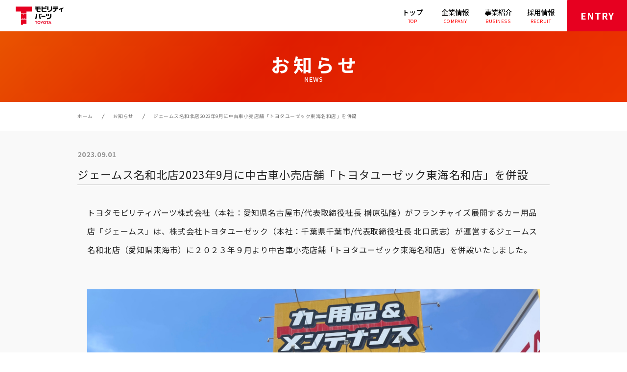

--- FILE ---
content_type: text/html; charset=UTF-8
request_url: https://toyota-mp.co.jp/news/view/513/
body_size: 4165
content:
<!DOCTYPE html>
<html lang="ja">
<head>
    <meta charset="utf-8"/>    <meta id="viewport" name="viewport" content="width=device-width,user-scalable=0" />
    <meta name="description" content="トヨタモビリティパーツ株式会社は、ロジスティクスとマーケティングの強みを磨き上げ、お客様の移動と暮らしを支える地域密着型モビリティカンパニーを目指します。" />
    <title>お知らせ | トヨタモビリティパーツ株式会社</title>
    <meta property="og:image" content="https://toyota-mp.co.jp/img/ogp.png" />
    <link href="/favicon.ico" type="image/x-icon" rel="icon"/>
    <link href="/favicon.ico" type="image/x-icon" rel="shortcut icon" />
    
	<link rel="stylesheet" href="https://fonts.googleapis.com/css?family=Montserrat:400,700,700i|Noto+Sans+JP:400,500,700|Noto+Serif+JP:500&amp;display=swap&amp;subset=japanese"/>
	<link rel="stylesheet" href="/css/reset.css"/>
	<link rel="stylesheet" href="/css/default.css?ver=9"/>
    
	<script src="https://ajax.googleapis.com/ajax/libs/jquery/2.2.4/jquery.min.js"></script>
	<script src="/js/jquery.waypoints.min.js"></script>
	<script src="/js/default.js"></script>
        
	<link rel="stylesheet" href="/css/news/view.css"/>
        <!-- Global site tag (gtag.js) - Google Analytics -->
    <script async src="https://www.googletagmanager.com/gtag/js?id=UA-159238694-1"></script>
    <script>
        window.dataLayer = window.dataLayer || [];
        function gtag(){dataLayer.push(arguments);}
        gtag('js', new Date());
        gtag('config', 'UA-159238694-1');
    </script>
</head>
<body>
        <div id="Top" class="top_anchor_target"></div>
    <div id="content" class="wrapper">
        <!-- header -->
        <div id="header" class="header">
            <div class="header_inner">
                <a class="hd_logo" href="/"><img src="/img/logo.svg" width="123" height="63" alt="モビリティパーツ TOYOTA" /></a>
                <nav class="hd_gnav">
                    <div id="sp_menu_open_bg" class="sp_menu_open_bg"></div>
                    <ul class="hd_menulist">
                        <li><a href="/"><span class="hd_menuitem_txt_cover"><span class="hd_menuitem_jp_txt">トップ</span><span class="hd_menuitem_en_txt">TOP</span></a></li>
                        <li><a href="/company/"><span class="hd_menuitem_txt_cover"><span class="hd_menuitem_jp_txt">企業情報</span><span class="hd_menuitem_en_txt">COMPANY</span></a></li>
                        <li><a href="/business/"><span class="hd_menuitem_txt_cover"><span class="hd_menuitem_jp_txt">事業紹介</span><span class="hd_menuitem_en_txt">BUSINESS</span></a></li>
                        <li><a href="/recruit/"><span class="hd_menuitem_txt_cover"><span class="hd_menuitem_jp_txt">採用情報</span><span class="hd_menuitem_en_txt">RECRUIT</span></a></li>
                        <li class="hd_menuitem_entry"><a class="btn_entry" href="/recruit/#entry"><span class="btn_txt">ENTRY</span></a></li>
                    </ul>
                </nav>
                <div id="sp_menu_btn" class="sp_menu_btn">
                    <ul class="sp_menu_btn_list">
                        <li></li>
                        <li></li>
                    </ul>
                </div>
            </div>
        </div>
        <!-- /header -->
        <h1 class="main_ttl js_waypoint_item">
    <span class="main_ttl_jp font_bold">お知らせ</span>
    <span class="main_ttl_en font_medium">NEWS</span>
</h1>
<div class="pankuzu">
    <div class="contents_inner">
        <ul class="pankuzu_list">
            <li><a href="/">ホーム</a></li>
            <li><a href="/news/">お知らせ</a></li>
            <li>ジェームス名和北店2023年9月に中古車小売店舗「トヨタユーゼック東海名和店」を併設</li>
        </ul>
    </div>
</div>
<div class="contents_wrap">
    <div class="contents article">
        <div class="contents_inner">
            <div class="article_item">
                <p class="article_date font_bold">2023.09.01</p>
                <h1 class="article_ttl">ジェームス名和北店2023年9月に中古車小売店舗「トヨタユーゼック東海名和店」を併設</h1>
                <div class="article_item_inner">
                                            <div class="article_txt"><p>トヨタモビリティパーツ株式会社（本社：愛知県名古屋市/代表取締役社長 榊原弘隆）がフランチャイズ展開するカー用品店「ジェームス」は、株式会社トヨタユーゼック（本社：千葉県千葉市/代表取締役社長 北口武志）が運営するジェームス名和北店（愛知県東海市）に２０２３年９月より中古車小売店舗「トヨタユーゼック東海名和店」を併設いたしました。</p>
<p>&nbsp;</p></div>
                                                                <img class="article_img" src="/common/files/news/image1_64eed64db8c5f.jpg">
                                                                <div class="article_txt"><p>トヨタユーゼック東海名和店はジェームス名和北店の２階に商談スペースを設置し、お客様が事前にネット掲載車両から選ばれた車両のオンライン商談・対面商談スタイルの店舗となります。</p>
<p>&nbsp;</p>
<p>またトヨタグループが展開するトヨタオンラインストアに掲載する車両の納車店舗としての役割も担っており、併設型店舗として中古車販売と用品販売の相乗効果創出にもチャレンジいたします。</p>
<p>&nbsp;</p>
<p>その他、店舗内には新たなカーライフを提案する専用の展示スペースを設け、第一弾として&rdquo;トヨタ・コニック・プロ&rdquo;がプロデュースする&rdquo;CORDE by&rdquo;（カスタマイズ車両）とそれに合わせた用品の展示を実施する予定です。</p>
<p>&nbsp;</p>
<p>■トヨタグループが提供する、スタイルやカルチャーで選ぶ新しいクルマの選択肢</p>
<p>　〈CORDE by〉公式ウェブサイト：https://www.corde-car.jp</p>
<p>&nbsp;</p>
<p>　ジェームス名和北店は今回の中古車小売店舗の併設により、車両販売からアフターサービスを一貫して提供できる拠点として、これまで以上にお客様に愛され信頼されるお店づくりに取り組んで参ります。</p></div>
                                                                                                        <div class="article_txt_link_wrap"><a class="article_txt_link" href="https://www.jms-car.com/shop/tokai/22347_nawakita/" target="_blank">ジェームス名和北店 店舗紹介ページはこちら</a></div>
                                    </div>
                <div class="news_btn_wrap">
                    <a class="news_btn hover_opacity" href="/news/">一覧へ戻る</a>
                </div>
            </div>
        </div>
    </div>
</div>
        <!-- footer -->
        <div class="footer">
            <div class="contents_inner">
                <div id="ft_sitemap" class="ft_sitemap is_close">
                    <button id="ft_sitemap_btn" class="ft_sitemap_btn">Site Map</button>
                    <div id="ft_sitemap_inner" class="ft_sitemap_inner">
                        <div class="ft_sitemap_colwrap">
                            <div class="ft_sitemap_col">
                                <p class="ft_sitemap_head"><a href="/">トップ</a></p>
                                <ul class="ft_sitemap_childlist">
                                    <li><a href="/#message">・トップメッセージ</a></li>
                                    <li><a href="/#vision">・ビジョン</a></li>
                                </ul>
                            </div>
                            <div class="ft_sitemap_col">
                                <p class="ft_sitemap_head"><a href="/company/">企業情報</a></p>
                                <ul class="ft_sitemap_childlist">
                                    <li><a href="/company/#corporate_profile">・会社概要</a></li>
                                    <li><a href="/company/#group_list">・支社一覧</a></li>
                                    <li><a href="/company/kenkou/">・健康経営について</a></li>
                                </ul>
                            </div>
                            <div class="ft_sitemap_col">
                                <p class="ft_sitemap_head"><a href="/business/">事業紹介</a></p>
                                <div class="ft_sitemap_childlist_set">
                                    <ul class="ft_sitemap_childlist">
                                        <li><a href="/business/#wholesale">・部品用品販売</a></li>
                                        <li><a href="/business/#retail">・リテール</a></li>
                                        <li><a href="/business/#product_management">・商品管理</a></li>
                                        <li><a href="/business/#delivery">・配送</a></li>
                                        <li><a href="/business/#business_improvement">・業務改善</a></li>
                                        <li><a href="/business/#mobility_life">・移動・生活サービス</a></li>
                                        <li><a href="/business/kaigai-jigyo/">・海外への取り組み</a></li>
                                        <li><a href="/business/james-jigyo/">・ジェームス</a></li>
                                    </ul>
                                </div>
                            </div>
                            <div class="ft_sitemap_col">
                                <p class="ft_sitemap_head"><a href="/shohin/">取扱商品</a></p>
                                <ul class="ft_sitemap_childlist">
                                    <li><a href="/business/brand/">・ブランド紹介</a></li>
                                    <li><a href="/shohin/tz/">・プライベートブランド用品</a></li>
                                    <li><a href="/shohin/parts/">・パーツ</a></li>
                                    <li><a href="/shohin/oil/">・オイル＆フード</a></li>
                                    <li><a href="/shohin/chemical/">・ケミカル</a></li>
                                    <li><a href="/shohin/battery/">・バッテリー</a></li>
                                    <li><a href="/shohin/tire/">・タイヤ＆ホイール</a></li>
                                    <li><a href="/shohin/motorsport/">・モータースポーツ</a></li>
                                </ul>
                            </div>
                            <div class="ft_sitemap_col">
                                <p class="ft_sitemap_head"><a href="/recruit/">採用情報</a></p>
                                <ul class="ft_sitemap_childlist">
                                    <li><a href="/recruit/#message">・メッセージ</a></li>
                                    <li><a href="/recruit/#mission">・活躍フィールド</a></li>
                                    <li><a href="/recruit/#job">・職種紹介</a></li>
                                    <li><a href="/recruit/#voice">・先輩の声</a></li>
                                    <li><a href="/recruit/#entry">・エントリー</a></li>
                                </ul>
                            </div>
                            <div class="ft_sitemap_col">
                                <p class="ft_sitemap_head"><a href="/contact/">お問い合わせ</a></p>
                                <ul class="ft_sitemap_childlist">
                                    <li><a href="/contact/inquiry/">・お問い合わせフォーム</a></li>
                                    <li><a href="/sds/">・SDS検索</a></li>
                                </ul>
                            </div>
                        </div>
                    </div>
                </div>
            </div>
            <a class="footer_logo hover_opacity" href="/">
                <picture>
                    <img class="img_width_max" src="/img/logo_w.svg?v=1" alt="モビリティパーツ TOYOTA" />
                </picture>
            </a>
            <p class="ft_policy">
                <a href="/policy/">個人情報保護方針</a>
                <a href="/customerharassment/">カスタマーハラスメント対応指針</a>
            </p>
            <div class="ft_pdf_wrap">
                <p class="ft_pdf"><a href="/img/default/management.pdf?v=1" target="_blank">運輸安全マネジメント公表情報</a></p>
                <p class="ft_pdf"><a href="/img/default/safety.pdf" target="_blank">安全管理規程</a></p>
                <p class="ft_pdf"><a href="/img/default/partnership.pdf" target="_blank">パートナーシップ構築宣言</a></p>
                <p class="ft_pdf"><a href="/img/default/multi_stakeholder.pdf?v=1" target="_blank">マルチステークホルダー方針</a></p>
            </div>
                        <p class="copy font_montserrat">© Toyota Mobility Parts All Rights Reserved.</p>
        </div>
        <!-- /footer -->
    </div>
</body>
</html>


--- FILE ---
content_type: text/css
request_url: https://toyota-mp.co.jp/css/default.css?ver=9
body_size: 4675
content:
@charset "UTF-8";

/* font */
.font_montserrat {
    font-family: 'Montserrat', sans-serif;
}
.font_mincho {
    font-family: 'Noto Serif JP', sans-serif;
}
.font_bold {
    font-weight: 700;
}
.font_medium {
    font-weight: 500;
}
html {
    color: #222;
    font-size: 100px;
    font-size: 6.25vw;
    font-weight: 400;
}
@media screen and (min-width: 1600px) {
    html {
        font-size: 100px;
    }
}
@media screen and (min-width: 751px) and (max-width: 1140px) {
    html {
        font-size: 71px;
    }
}
@media screen and (max-width: 750px) {
    html {
        font-size: 100px;
        font-size: 13.33vw;
    }
}

img {
    display: block;
}
.img_width_max {
    width: 100%;
    height: auto;
}
a {
    color: #0042ff;
    text-decoration: none;
}
.sp_only {
    display: none;
}
.pc_only {
    display: block;
}
@media screen and (max-width: 750px) {
    .pc_only {
        display: none;
    }
    .sp_only {
        display: block;
    }
}

@media screen and (min-width: 751px) {
    .hover_opacity {
        -webkit-transition: opacity 0.3s;
        transition: opacity 0.3s;
    }
    body:not(.tablet) .hover_opacity:hover {
        opacity: 0.7;
    }
}
.is_stop_animation * {
    transition: none !important;
}
.top_anchor_target {
    margin-top: -1px;
    padding-top: 1px;
}
.wrapper {
    min-width: 1140px;
    margin-top: 0.8rem;
}
.contents_wrap {
    background: #f3f3f3 url(../img/default/contents_bg.jpg) repeat center top / 1.2rem auto;
    overflow: hidden;
    padding-bottom: 1.6rem;
}
.contents_inner {
    width: 100%;
    max-width: 1600px;
    box-sizing: border-box;
    padding: 0 1.98rem;
    margin: 0 auto;
}

/* contents_ttl */
.contents_ttl {
    position: relative;
    padding-bottom: 0.06rem;
}
.contents_ttl_ja {
    display: block;
    font-size: 0.3rem;
    font-style: italic;
}
.contents_ttl_en {
    display: inline-block;
    font-size: 1rem;
    font-style: italic;
}
.is_animation_ready .contents_ttl_ja {
    -webkit-transform: translate(0, 0.2rem);
    transform: translate(0, 0.2rem);
}
.is_animation_ready .contents_ttl_en {
    -webkit-transform: translate(0, 0.3rem);
    transform: translate(0, 0.3rem);
}
.is_animation_ready .contents_ttl_ja,
.is_animation_ready .contents_ttl_en {
    opacity: 0;
}
.is_animation_load .is_animated .contents_ttl_ja,
.is_animation_load .is_animated .contents_ttl_en {
    opacity: 1;
    -webkit-transform: translate(0, 0);
    transform: translate(0, 0);
    -webkit-transition: opacity 0.6s 1.2s cubic-bezier(0.39, 0.575, 0.565, 1), transform 1s 1.2s cubic-bezier(0.215, 0.61, 0.355, 1);
    transition: opacity 0.6s 1.2s cubic-bezier(0.39, 0.575, 0.565, 1), transform 1s 1.2s cubic-bezier(0.215, 0.61, 0.355, 1);
}
.contents_ttl_dec_line {
    position: absolute;
    bottom: 0;
    width: 0;
    height: 0.04rem;
    -webkit-transition: width 1s 0s cubic-bezier(0.645, 0.045, 0.355, 1);
    transition: width 1s 0s cubic-bezier(0.645, 0.045, 0.355, 1);
    overflow: hidden;
}
.contents_ttl_dec_line_normal {
    position: absolute;
    bottom: 0;
    left: 0;
    width: 100%;
    height: 1px;
    background-color: #434343;
}
.contents_ttl_dec_line_red {
    position: absolute;
    bottom: 0;
    height: 0.04rem;
    background-color: #f00;
}
.contents_ttl_right {
    text-align: right;
}
.contents_ttl_center {
    text-align: center;
}
.contents_ttl_right .contents_ttl_dec_line_normal {
    left: auto;
    right: 0;
}
@media screen and (max-width: 750px) {
    .wrapper {
        min-width: 100%;
        margin-top: 1.2rem;
    }
    .contents_inner {
        min-width: 100%;
        max-width: 100%;
        padding: 0 0.48rem;
    }
    /* contents_ttl */
    .contents_ttl {
        padding-bottom: 0.16rem;
    }
    .contents_ttl_ja {
        font-size: 0.32rem;
    }
    .contents_ttl_en {
        font-size: 0.96rem;
    }
    .contents_ttl_dec_line {
        height: 0.06rem;
    }
    .contents_ttl_dec_line_red {
        height: 0.06rem;
    }
    .contents_wrap {
        padding-bottom: 1.87rem;
    }
}

/* header */
.header {
    position: fixed;
    top: 0;
    left: 0;
    width: 100%;
    background: #fff;
    z-index: 20;
}
.header_inner {
    min-width: 1140px;
    background: #fff;
    height: 0.8rem;
    position: relative;
}
.hd_logo {
    display: inline-block;
    vertical-align: top;
    margin-top: 0.16rem;
    margin-left: 0.4rem;
    width: 1.23rem;
}
.hd_logo img {
    width: 100%;
    height: auto;
}
.hd_gnav {
    position: absolute;
    right: 0;
    top: 0;
}
.sp_menu_open_bg {
    display: none;
}
.hd_menulist {
    display: flex;
    width: 5.98rem;
    justify-content: space-between;
}
.hd_menulist > li {
    width: 17%;
}
.hd_menulist a {
    display: flex;
    align-items: center;
    justify-content: center;
    width: 100%;
    height: 0.8rem;
    font-size: 0.1rem;
    text-decoration: none;
    position: relative;
    overflow: hidden;
}
.hd_menulist > li:not(.hd_menuitem_entry) a:before {
    content: '';
    display: block;
    position: absolute;
    top: 0;
    right: 0;
    width: 0%;
    height: 100%;
    background-color: #e70020;
    transition: width 0.3s;
}
.hd_menulist > li.hd_menuitem_entry {
    width: 1.52rem;
    margin-left: 0.1rem;
}
.hd_menuitem_entry a {
    background: #e70020;
    color: #fff;
    font-size: 0.24rem;
    font-weight: 700;
    letter-spacing: 0.05em;
}
.btn_entry {
    position: relative;
    overflow: hidden;
    transition: color 0.3s ease-in-out;
}
.btn_entry:before,
.btn_entry:after {
    content: '';
    display: block;
    position: absolute;
    top: 0;
    right: 0;
    bottom: 0;
    left: 0;
    z-index: 1;
    transition: 0.3s ease-in-out;
}
.btn_entry:before {
    right: -0.25rem;
    border-right: 0.25rem solid transparent;
    border-top: 0.8rem solid #f3f3f3;
    -webkit-transform: translateX(-100%);
    transform: translateX(-100%);
}
.btn_entry:after {
    left: -0.25rem;
    border-left: 0.25rem solid transparent;
    border-bottom: 0.8rem solid #f3f3f3;
    -webkit-transform: translateX(100%);
    transform: translateX(100%);
}
.btn_txt {
    position: relative;
    z-index: 2;
}
.hd_menuitem_txt_cover {
    display: inline-block;
    text-align: center;
    margin-top: 0.05rem;
    position: relative;
    z-index: 1;
}
.hd_menuitem_jp_txt {
    display: block;
    font-size: 0.18rem;
    font-weight: 500;
    line-height: 1.55;
    color: #010101;
    transition: color 0.3s;
}
.hd_menuitem_en_txt {
    display: block;
    font-size: 0.12rem;
    font-weight: 400;
    line-height: 2.33;
    letter-spacing: 0.05em;
    color: #f00;
    margin-top: -0.05rem;
    transition: color 0.3s;
}
.sp_menu_btn {
    display: none;
}
@media screen and (max-width: 750px) {
    .header_inner {
        min-width: 0px;
        height: 1.2rem;
    }
    .hd_logo {
        margin-top: 0.25rem;
        margin-left: 0.5rem;
        width: 1.85rem;
    }
    .hd_gnav {
        width: 3.65rem;
        height: 100vh;
    }
    .hd_gnav {
        transform: translateY(-1000%);
        opacity: 0;
        transition: transform 0s 0.4s, opacity 0.4s 0s;
    }
    .is_menu_open .hd_gnav {
        transform: translateY(0%);
        opacity: 1;
        transition: transform 0s 0s, opacity 0s 0s;
    }
    .hd_menulist {
        position: relative;
        width: 100%;
        flex-direction: column;
        margin-top: 1.24rem;
        z-index: 12;
    }
    .hd_menulist > li {
        width: 100%;
    }
    .hd_menulist > li {
        opacity: 0;
        transform: translateY(0.2rem);
        transition: 0s 0.4s;
    }
    .is_menu_open .hd_menulist > li {
        opacity: 1;
        transform: translateY(0rem);
        transition: 0.8s 0s;
    }
    .is_menu_open .hd_menulist > li:nth-child(1) {
        transition-delay: 0.4s;
    }
    .is_menu_open .hd_menulist > li:nth-child(2) {
        transition-delay: 0.6s;
    }
    .is_menu_open .hd_menulist > li:nth-child(3) {
        transition-delay: 0.8s;
    }
    .is_menu_open .hd_menulist > li:nth-child(4) {
        transition-delay: 1s;
    }
    .is_menu_open .hd_menulist > li:nth-child(5) {
        transition-delay: 1.2s;
    }
    .hd_menulist a {
        height: 1.1rem;
    }
    .hd_menuitem_txt_cover {
        margin-top: 0;
    }
    .hd_menuitem_jp_txt {
        font-size: 0.32rem;
    }
    .hd_menuitem_en_txt {
        font-size: 0.22rem;
        line-height: 1.3;
    }
    .hd_menulist > li.hd_menuitem_entry {
        width: 100%;
        text-align: center;
        margin-top: 0.28rem;
        padding-right: 0.2rem;
        box-sizing: border-box;
    }
    .hd_menulist > li.hd_menuitem_entry a {
        width: 2.1rem;
        margin: 0 auto;
        height: 0.8rem;
        font-size: 0.3rem;
        letter-spacing: 0.08em;
    }
    .hd_gnav:before {
        content: '';
        display: block;
        background: #fff;
        position: absolute;
        top: 0;
        left: 0;
        width: 100%;
        height: 100%;
        box-shadow: 0px 4px 20px 0px rgba(0, 0, 0, 0.4);
        transform: translateX(100%);
        transition: 0s 0.4s transform;
        z-index: 11;
    }
    .is_menu_open .hd_gnav:before {
        transform: translateY(0%);
        transition: 0.4s 0s transform;
    }
    .is_menu_open .sp_menu_open_bg {
        display: block;
        background: transparent;
        position: absolute;
        top: 0;
        right: 0;
        width: 100vw;
        height: 100vh;
        z-index: 10;
    }
    .sp_menu_btn {
        display: block;
        width: 1.3rem;
        padding-top: 1.2rem;
        position: absolute;
        top: 0;
        right: 0;
        z-index: 10;
    }
    .sp_menu_btn_list > li {
        position: absolute;
        left: 40%;
        width: 22%;
        border-top: 1px solid;
        border-radius: 9999px;
        transition: transform 0.2s 0s, width 0.2s 0s, top 0.2s 0.2s;
    }
    .sp_menu_btn_list > li:nth-child(1) {
        top: 41%;
        border-top-color: #dd2b00;
        z-index: 1;
    }
    .sp_menu_btn_list > li:nth-child(2) {
        top: 57%;
        border-top-color: #000;
    }

    .is_menu_open .sp_menu_btn_list > li {
        left: 41%;
        width: 25%;
        top: 46%;
        transition: transform 0.2s 0.2s, width 0.2s 0.2s, top 0.2s 0s;
    }
    .is_menu_open .sp_menu_btn_list > li:nth-child(1) {
        transform: rotate(-45deg);
    }
    .is_menu_open .sp_menu_btn_list > li:nth-child(2) {
        transform: rotate(45deg);
    }
}

/* footer */
.footer {
    text-align: center;
    background-color: #434343;
    padding: 0 0 0.18rem;
}
.ft_sitemap {
    text-align: left;
    font-size: 0.15rem;
    position: relative;
}
.ft_sitemap_btn {
    /*button*/
    -webkit-appearance: none;
    appearance: none;
    border: none;
    background-color: #434343;
    color: #fff;
    height: 0.45rem;
    top: -0.45rem;
    position: absolute;
    left: 50%;
    font-weight: 500;
    text-align: left;
    width: 2.4rem;
    padding: 0.09rem 0.16rem 0.12rem;
    margin-left: -1.2rem;
    cursor: pointer;
    font-size: 0.16rem;
    outline: none;
}
.ft_sitemap_btn:before {
    content: '';
    display: block;
    position: absolute;
    top: 0.2rem;
    right: 0.15rem;
    width: 0.12rem;
    border-top: 1px solid #fff;
}
.is_close .ft_sitemap_btn:after {
    content: '';
    display: block;
    position: absolute;
    top: 0.15rem;
    right: 0.205rem;
    height: 0.12rem;
    border-left: 1px solid #fff;
}
.is_close .ft_sitemap_inner {
    display: none;
}
.ft_sitemap_colwrap {
    display: flex;
    justify-content: space-between;
    padding: 0.62rem 0 0.64rem;
    border-bottom: 1px solid #fff;
}
.ft_sitemap_col + .ft_sitemap_col {
    margin-left: 0.3rem;
}
.ft_sitemap_head {
    font-weight: 500;
}
.ft_sitemap_childlist_set {
    display: flex;
}
.ft_sitemap_childlist_set .ft_sitemap_childlist + .ft_sitemap_childlist {
    padding-left: 0.4rem;
}
.ft_sitemap_childlist {
    margin-top: 0.32rem;
    padding-left: 0.04rem;
}
.ft_sitemap_childlist > li + li {
    margin-top: 0.12rem;
}
.ft_sitemap_childlist > li {
    padding-left: 1em;
    text-indent: -1em;
}
.footer a,
.ft_sitemap_childlist > li {
    color: #fff;
}
.footer_logo {
    display: block;
    width: 1.77rem;
    padding-top: 0.64rem;
    margin: auto;
}
.ft_policy {
    font-size: 0.16rem;
    margin-top: 0.66rem;
}
.ft_policy a + a {
    margin-left: 0.45rem;
}
.ft_pdf_wrap {
    display: flex;
    justify-content: center;
    flex-wrap: wrap;
}
.ft_pdf {
    margin-top: 0.14rem;
    margin-left: 0.14rem;
    padding-left: 0.14rem;
    font-size: 0.16rem;
    text-align: left;
    border-left: 1px solid #fff;
    box-sizing: content-box;
}
.ft_pdf:last-child {
    margin-right: 0.14rem;
    padding-right: 0.14rem;
    border-right: 1px solid #fff;
}
.copy {
    color: #fff;
    font-size: 0.12rem;
    line-height: 1;
    letter-spacing: 0em;
    margin-top: 0.2rem;
}
@media screen and (max-width: 750px) {
    .footer {
        padding: 0 0 0.58rem;
    }
    .ft_sitemap_btn {
        width: 3.2rem;
        padding: 0.16rem 0.24rem 0.2rem;
        margin-left: -1.6rem;
        font-size: 0.22rem;
        height: 0.7rem;
        top: -0.7rem;
    }
    .ft_sitemap_btn:before {
        top: 0.32rem;
        right: 0.25rem;
        width: 0.18rem;
    }
    .is_close .ft_sitemap_btn:after {
        top: 0.24rem;
        right: 0.325rem;
        height: 0.18rem;
    }
    .ft_sitemap {
        font-size: 0.24rem;
    }
    .ft_sitemap_colwrap {
        justify-content: center;
        flex-wrap: wrap;
        padding: 0.8rem 0 0.8rem;
    }
    .ft_sitemap_col {
        position: relative;
        width: 49%;
    }
    .ft_sitemap_col_business {
        width: 100%;
    }
    .ft_sitemap_col + .ft_sitemap_col {
        margin-left: 0;
    }
    .ft_sitemap_col:nth-child(even) {
        left: 0.24rem;
    }
    .ft_sitemap_childlist {
        margin-top: 0.28rem;
        padding-left: 0.06rem;
    }
    .ft_sitemap_childlist > li + li {
        margin-top: 0.24rem;
    }
    .ft_sitemap_col + .ft_sitemap_col + .ft_sitemap_col {
        margin-top: 0.6rem;
    }
    .ft_sitemap_childlist_set {
        flex-direction: column;
    }
    .ft_sitemap_childlist_set .ft_sitemap_childlist + .ft_sitemap_childlist {
        padding-left: 0.06rem;
        margin-top: 0.24rem;
    }
    .footer_logo {
        width: 2.56rem;
        padding-top: 0.8rem;
    }
    .ft_policy {
        font-size: 0.24rem;
        margin-top: 0.8rem;
    }
    .ft_pdf_wrap {
        margin-top: 0.24rem;
        gap: 0.16rem 0;
    }
    .ft_pdf {
        margin-top: 0;
        font-size: 0.24rem;
    }
    .ft_pdf:nth-child(2) {
        margin-right: 0.14rem;
        padding-right: 0.14rem;
        border-right: 1px solid #fff;
    }
    .copy {
        font-size: 0.2rem;
        margin-top: 0.48rem;
        letter-spacing: 0.01em;
    }
}
/* hover */
@media screen and (min-width: 751px) {
    body:not(.tablet) .hover_opacity:hover {
        opacity: 0.7;
    }
    body:not(.tablet) .btn_entry:hover {
        color: #f00;
    }
    body:not(.tablet) .btn_entry:hover:before {
        -webkit-transform: translateX(-42%);
        transform: translateX(-42%);
    }
    body:not(.tablet) .btn_entry:hover:after {
        -webkit-transform: translateX(42%);
        transform: translateX(42%);
    }
    body:not(.tablet) .hd_menulist > li:not(.hd_menuitem_entry) a:hover:before {
        width: 100%;
        left: 0;
        right: auto;
    }
    body:not(.tablet) .hd_menulist a:hover .hd_menuitem_jp_txt,
    body:not(.tablet) .hd_menulist a:hover .hd_menuitem_en_txt {
        color: #fff;
    }
    body:not(.tablet) .footer a:hover {
        text-decoration: underline;
    }
}

/* main_ttl */
.main_ttl {
    padding: 0.6rem 0 0.5rem;
    text-align: center;
    color: #fff;
    background-color: #c21a00;
    background-image: -webkit-linear-gradient(-45deg, rgba(255, 199, 0, 1), rgba(223, 29, 0, 1), rgba(255, 86, 0, 1), rgba(255, 174, 0, 1));
    background-image: linear-gradient(135deg, rgba(255, 199, 0, 1), rgba(223, 29, 0, 1), rgba(255, 86, 0, 1), rgba(255, 174, 0, 1));
    background-size: 400% 400%;
    background-position: 15% 0%;
    -webkit-animation: bgAnimation 15s ease infinite;
    animation: bgAnimation 15s ease infinite;
}
.main_ttl_jp {
    display: block;
    font-size: 0.48rem;
    letter-spacing: 0.2em;
    text-indent: 0.2em;
}
.main_ttl_en {
    display: block;
    font-size: 0.16rem;
    letter-spacing: 0.1em;
    text-indent: 0.1em;
    margin-top: 0.08rem;
}
@-webkit-keyframes bgAnimation {
    0% {
        background-position: 15% 0%;
    }
    50% {
        background-position: 56% 100%;
    }
    100% {
        background-position: 15% 0%;
    }
}
@keyframes bgAnimation {
    0% {
        background-position: 15% 0%;
    }
    50% {
        background-position: 56% 100%;
    }
    100% {
        background-position: 15% 0%;
    }
}
@media screen and (max-width: 750px) {
    .main_ttl {
        padding: 0.4em 0;
    }
    .main_ttl_jp {
        font-size: 0.72rem;
    }
    .main_ttl_en {
        font-size: 0.24rem;
        margin-top: 0.08rem;
    }
}

/* pankuzu */
.pankuzu {
    background-color: #fff;
    padding: 0.3rem 0;
}
.pankuzu_list {
    text-align: left;
    font-size: 0;
}
.pankuzu_list > li {
    display: inline-block;
    font-size: 0.12rem;
    letter-spacing: 0.05em;
}
.pankuzu_list > li + li {
    margin-left: 0.25rem;
}
.pankuzu_list > li + li:before {
    content: '';
    display: inline-block;
    vertical-align: middle;
    margin-right: 0.25rem;
    width: 0.01rem;
    height: 0.15rem;
    background: #757575;
    transform: rotate(25deg);
}
.pankuzu_list,
.pankuzu_list > li a {
    color: #757575;
}
@media screen and (max-width: 750px) {
    .pankuzu_list > li {
        font-size: 0.18rem;
    }
    .pankuzu_list > li + li:before {
        height: 0.2rem;
        width: 0.02rem;
    }
}
@media screen and (min-width: 751px) {
    body:not(.tablet) .pankuzu_list > li a:hover {
        text-decoration: underline;
    }
}

/* anchor_list */
.anchor_list {
    display: flex;
    background-color: #f3f3f3;
}
.anchor_listitem {
    text-align: center;
    position: relative;
}
.anchor_listitem + .anchor_listitem:before {
    content: '';
    display: block;
    position: absolute;
    top: 50%;
    margin-top: -0.2rem;
    left: 0;
    width: 0.01rem;
    height: 0.4rem;
    background-color: #cccccc;
}
.anchor_list_link {
    font-size: 0.18rem;
    letter-spacing: 0.1em;
    padding: 0.3rem 0;
    display: block;
    color: #000;
}
.anchor_list_link_in {
    position: relative;
    display: inline-block;
}
.anchor_list_link_in:before {
    content: '';
    display: block;
    position: absolute;
    top: 0;
    left: 0;
    width: 0.13rem;
    height: 0.13rem;
    border-top: 0.04rem solid #ff0000;
    border-right: 0.04rem solid #ff0000;
    transform: rotate(135deg);
}
@media screen and (min-width: 751px) {
    .anchor_list_link:before {
        content: '';
        display: block;
        position: absolute;
        top: 0;
        left: 0;
        width: 100%;
        height: 100%;
        transform: scaleX(0);
        transform-origin: 100% 0;
        background-color: #e70020;
        transition: transform 0.4s;
    }
    body:not(.tablet) .anchor_list_link:hover:before {
        transform: scaleX(1);
        transform-origin: 0 0;
    }
    .anchor_list_link {
        transition: color 0.4s;
    }
    body:not(.tablet) .anchor_list_link:hover {
        color: #fff;
    }
    .anchor_list_link_in:before {
        transition: border-color 0.4s;
    }
    body:not(.tablet) .anchor_list_link:hover .anchor_list_link_in:before {
        border-color: #fff;
    }
}
@media screen and (max-width: 750px) {
    .anchor_list_link {
        font-size: 0.2rem;
    }
    .anchor_list_link_in {
        padding-left: 0;
        padding-bottom: 0.3rem;
    }
    .anchor_list_link_in:before {
        top: auto;
        bottom: 0;
        left: 0;
        right: 0;
        margin: auto;
    }
}

/* animation */
.is_animation_ready .main_ttl_jp,
.is_animation_ready .main_ttl_en {
    opacity: 0;
}
.is_animation_load .is_animated .main_ttl_jp,
.is_animation_load .is_animated .main_ttl_en {
    opacity: 1;
    -webkit-transition: opacity 0.8s cubic-bezier(0.39, 0.575, 0.565, 1);
    transition: opacity 0.8s cubic-bezier(0.39, 0.575, 0.565, 1);
}


--- FILE ---
content_type: text/css
request_url: https://toyota-mp.co.jp/css/news/view.css
body_size: 725
content:
@charset "UTF-8";

.contents_wrap {
    background: #f9f9f9;
    padding-bottom: 1rem;
}
.article_item {
    padding: 0.5rem 0 0;
}
.article_date {
    color: #969696;
    font-size: 0.18rem;
    letter-spacing: 0.05em;
}
.article_ttl {
    font-size: 0.28rem;
    line-height: 1.75;
    letter-spacing: 0.05em;
    padding-bottom: 0.02rem;
    border-bottom: 0.01rem solid #c1c1c1;
    margin: 0.18rem 0 0.46rem;
}
.article_item_inner {
    padding: 0 0.25rem;
}
.article_txt {
    font-size: 0.2rem;
    line-height: 2.4;
    letter-spacing: 0.05em;
}
.article_txt:nth-child(n + 2) {
    margin-top: 0.2rem;
}
.article_txt h2 {
    font-size: 0.3rem;
}
.article_img {
    vertical-align: bottom;
    max-width: 100%;
    margin: 0.3rem auto 0;
}
.article_img:nth-child(n + 2) {
    margin-top: 0.3rem;
}
.article_txt_link_wrap {
    font-size: 0.24rem;
    margin-top: 0.3rem;
}
.article_txt_link {
    display: inline-block;
    position: relative;
    color: #3b3b3b;
    line-height: 1.75;
    letter-spacing: 0.05em;
    padding-bottom: 0.02rem;
}
.article_txt_link:before {
    content: '';
    position: absolute;
    bottom: 0.12rem;
    left: 100%;
    border-top: 0.08rem solid transparent;
    border-bottom: 0.08rem solid transparent;
    border-left: 0.16rem solid #f00;
    margin-left: 0.2rem;
}
.news_btn_wrap {
    font-size: 0.22rem;
    text-align: center;
    margin-top: 1.3rem;
}
.news_btn {
    position: relative;
    display: inline-block;
    color: #fff;
    background-color: #f00;
    padding: 0.21rem 0.75rem;
    border-radius: 0.32rem;
}
@media screen and (min-width: 751px) {
    .article_txt_link:hover {
        text-decoration: underline;
    }
}
@media screen and (max-width: 750px) {
    .contents_wrap {
        padding-bottom: 2.45rem;
    }
    .article_item {
        padding: 0.7rem 0 0;
    }
    .article_date {
        font-size: 0.28rem;
    }
    .article_ttl {
        font-size: 0.44rem;
        padding-bottom: 0.58rem;
        border-bottom: 0.02rem solid #c1c1c1;
        margin: 0.42rem 0 0.4rem;
    }
    .article_item_inner {
        padding: 0;
    }
    .article_txt {
        font-size: 0.36rem;
        line-height: 1.7;
    }
    .article_txt:nth-child(n + 2) {
        margin-top: 0.35rem;
    }
    .article_txt h2 {
        font-size: 0.54rem;
    }
    .article_img {
        margin: 0.3rem auto 0;
    }
    .article_img:nth-child(n + 2) {
        margin-top: 0.3rem;
    }
    .article_txt_link_wrap {
        font-size: 0.36rem;
        margin-top: 0.35rem;
    }
    .article_txt_link {
        line-height: 1.75;
        padding-bottom: 0.06rem;
        border-bottom: 0.02rem solid #3b3b3b;
    }
    .article_txt_link:before {
        bottom: 0.12rem;
        border-top: 0.11rem solid transparent;
        border-bottom: 0.11rem solid transparent;
        border-left: 0.22rem solid #f00;
        margin-left: 0.48rem;
    }
    .news_btn_wrap {
        font-size: 0.24rem;
        margin-top: 2.05rem;
    }
    .news_btn {
        padding: 0.23rem 0.84rem;
        border-radius: 0.32rem;
    }
}


--- FILE ---
content_type: application/x-javascript
request_url: https://toyota-mp.co.jp/js/default.js
body_size: 1608
content:
var Env = {
    changeModeKey: {},
    mode: 'pc',
    breakPoint: 750,
    // デバイス判定
    device: (function () {
        var ua = navigator.userAgent.toLowerCase();
        if (ua.indexOf('iphone') > 0 || ua.indexOf('ipod') > 0 || (ua.indexOf('android') > 0 && ua.indexOf('mobile') > 0)) {
            return 'sp';
        } else if (ua.indexOf('ipad') > -1 || (ua.indexOf('macintosh') > -1 && 'ontouchend' in document)) {
            return 'tab';
        } else if (ua.indexOf('Android') > 0) {
            return 'tab';
        } else {
            return 'other';
        }
    })(),
};

var header = {
    setHorizonScroll: function () {
        if (Env.breakPoint >= $(window).width()) {
            $('#header').css({ transform: 'translateX(0)' });
        } else {
            $('#header').css({ transform: 'translateX(-' + $(window).scrollLeft() + 'px)' });
        }
    },
    actionMenu: function () {
        if ($('#header').hasClass('is_menu_open')) {
            $('#header').removeClass('is_menu_open');
        } else {
            $('#header').addClass('is_menu_open');
        }
    },
};
var footer = {
    actionMenu: function () {
        if ($('#ft_sitemap').hasClass('is_close')) {
            $('#ft_sitemap_inner').slideDown();
            $('#ft_sitemap').removeClass('is_close');
        } else {
            $('#ft_sitemap_inner').slideUp();
            $('#ft_sitemap').addClass('is_close');
        }
    },
};

$(function () {
    // タブレットのviewport修正
    if (Env.device == 'tab') {
        $('#viewport').attr({ content: 'width=1600' });
        $('body').addClass('tablet');
    }

    // アニメーション用、レディ完了時のクラスを付与
    $('body').addClass('is_animation_ready');

    // PC,SP表示切替の時にtransitionを止める。
    $(window).on('resize', function () {
        // SP表示&&SPmode || PC表示&&PCmode
        if ((Env.breakPoint >= $(window).width() && Env.mode == 'sp') || (Env.breakPoint < $(window).width() && Env.mode == 'pc')) {
            return;
        }
        // SP表示&&PCmode
        if (Env.breakPoint >= $(window).width() && Env.mode == 'pc') {
            Env.mode = 'sp';
        }
        // PC表示&&SPmode
        if (Env.breakPoint < $(window).width() && Env.mode == 'sp') {
            Env.mode = 'pc';
            // SP→PC時menuが開いてたら閉じる
            if ($('#header').hasClass('is_menu_open')) {
                header.actionMenu();
            }
        }

        // 表示が変わるときにtransitionを一瞬止める
        $('body').addClass('is_stop_animation');
        clearTimeout(Env.changeModeKey);
        Env.changeModeKey = setTimeout(function () {
            $('body').removeClass('is_stop_animation');
        }, 10);
    });

    // ヘッダの横スクロール対応
    header.setHorizonScroll();
    $(window).on('resize scroll', function () {
        header.setHorizonScroll();
    });

    // SPヘッダメニュー開閉
    $('#sp_menu_btn, #sp_menu_open_bg').on('click', function () {
        header.actionMenu();
    });

    // フッタナビゲーション開閉
    $('#ft_sitemap_btn').on('click', function () {
        footer.actionMenu();
    });

    // スムーズスクロール
    $('a[href^="#"]').on('click', function () {
        var href = $(this).attr('href');
        var target = $(href == '#' ? 'html' : href);
        var position = target.offset().top;
        $('body,html').animate({ scrollTop: position }, 500, 'swing');
        return false;
    });
});
$(window).on('load', function () {
    // アニメーション用、ロード完了時のクラスを付与
    $('body').addClass('is_animation_load');

    // waypointの設定
    $('.js_waypoint_item').each(function () {
        // $(this)を変数化
        var target = $(this);

        // 発火位置の取得（変える場合例：[waipoint_offset="50%"]）
        var waipoint_offset = '70%';
        if (target.attr('waipoint_offset')) {
            waipoint_offset = target.attr('waipoint_offset');
        }
        // 発火
        target.waypoint({
            handler: function (direction) {
                if (direction == 'down') {
                    target.addClass('is_animated');
                }
            },
            offset: waipoint_offset,
        });
    });
});

// ブラウザバックしたときは、強制的にリロードさせる(safari対策)
$(window).on('pageshow', function (event) {
    if (event.originalEvent.persisted) {
        window.location.reload();
    }
});


--- FILE ---
content_type: image/svg+xml
request_url: https://toyota-mp.co.jp/img/logo.svg
body_size: 3334
content:
<svg xmlns="http://www.w3.org/2000/svg" viewBox="0 0 423.08 164.53"><defs><style>.cls-1{fill:#000;}.cls-2{fill:#e60020;}</style></defs><title>アセット 1</title><g id="レイヤー_2" data-name="レイヤー 2"><g id="black"><path class="cls-1" d="M195.12,11h23.64V1.88H173.7V11h10.91v7.36H171.42v9.2h13.19v9.36c0,7.94,4,11.77,12.51,11.77h21.93V39.41H201.12c-5.2,0-6-1.72-6-5.6V27.53h26v-9.2h-26Z"/><rect class="cls-1" x="258.94" width="5.88" height="7.71"/><rect class="cls-1" x="267.16" width="5.88" height="7.71"/><path class="cls-1" d="M238.49,34.07V20.27h33.3V11h-33.3V.94H228.21V36.07c0,9.19,4.23,12.5,13.94,12.5l30.38.06V39.21h-28C240.38,39.21,238.49,38.18,238.49,34.07Z"/><rect class="cls-1" x="227.8" y="84.9" width="34.54" height="10.39"/><rect class="cls-1" x="279.05" y="1.37" width="10.39" height="29.07"/><path class="cls-1" d="M311.77,23.49c0,5.38-1.73,16.2-26.67,16.2l0,9.21c30.66,0,37.26-13.23,37.26-26.39V1.37H311.77Z"/><rect class="cls-1" x="331.77" y="1.83" width="42.59" height="9.2"/><path class="cls-1" d="M328.52,25.7h21.27v2.38c0,6.45-5.34,11.9-16.48,11.9V49.4c17.48-.86,27.35-8.91,27.35-22.8v-.9h16.54V16.56H328.52Z"/><polygon class="cls-1" points="382.11 32.64 399.48 26.55 399.48 48.96 409.27 48.96 409.27 22.79 423.08 18.17 423.08 8.85 382.11 23.46 382.11 32.64"/><path class="cls-1" d="M232.34,72.28A7.38,7.38,0,1,0,225,79.65,7.38,7.38,0,0,0,232.34,72.28ZM225,74.84a2.56,2.56,0,1,1,2.55-2.56A2.56,2.56,0,0,1,225,74.84Z"/><rect class="cls-1" x="284.63" y="66.71" width="10.39" height="19.64"/><rect class="cls-1" x="269.04" y="66.71" width="10.39" height="19.64"/><path class="cls-1" d="M304.63,88.87c0,5.38-1.73,16.2-26.67,16.2l0,9.21c30.66,0,37.26-13.23,37.26-26.4V66.71H304.63Z"/><polygon class="cls-1" points="181.01 66.25 172.62 113.84 183.17 113.84 191.56 66.25 181.01 66.25"/><polygon class="cls-1" points="203.2 66.25 211.59 113.84 222.15 113.84 213.76 66.25 203.2 66.25"/><polygon class="cls-2" points="191.7 131.85 171.01 131.85 171.01 136.42 178.65 136.42 178.65 155.93 184.06 155.93 184.06 136.42 191.7 136.42 191.7 131.85"/><path class="cls-2" d="M211.93,147.75a6.63,6.63,0,0,1-5,4.09,7.47,7.47,0,0,1-1.26.11,7.36,7.36,0,0,1-1.25-.11,6.61,6.61,0,0,1-5-4.09,10.6,10.6,0,0,1,0-7.73,6.61,6.61,0,0,1,5-4.09,7.36,7.36,0,0,1,1.25-.11,7.47,7.47,0,0,1,1.26.11,6.63,6.63,0,0,1,5,4.09,10.6,10.6,0,0,1,0,7.73m-6.26-16.62a12.76,12.76,0,1,0,12.76,12.76,12.76,12.76,0,0,0-12.76-12.76"/><polygon class="cls-2" points="218.52 131.85 224.9 131.85 230.86 142.2 236.82 131.85 243.19 131.85 233.57 147.02 233.57 155.93 228.15 155.93 228.15 147.02 218.52 131.85"/><path class="cls-2" d="M256.06,152a8.42,8.42,0,0,0,1.25-.11,6.64,6.64,0,0,0,5-4.1,10.6,10.6,0,0,0,0-7.73,6.61,6.61,0,0,0-5-4.09,7.27,7.27,0,0,0-1.25-.11,7.47,7.47,0,0,0-1.26.11,6.59,6.59,0,0,0-5,4.09,10.6,10.6,0,0,0,0,7.73,6.63,6.63,0,0,0,5,4.1,8.68,8.68,0,0,0,1.26.11m-12.76-8.07a12.76,12.76,0,1,1,12.76,12.76,12.76,12.76,0,0,1-12.76-12.76"/><path class="cls-2" d="M305.66,144.91l-3.54-9.51-3.55,9.51Zm1.69,5.7H297.1l-2,5.3h-6l9.75-24.08h6.74l9.76,24.08h-6l-2-5.3Z"/><polygon class="cls-2" points="290.69 131.85 270 131.85 270 136.42 277.64 136.42 277.64 155.93 283.06 155.93 283.06 136.42 290.69 136.42 290.69 131.85"/><path class="cls-2" d="M95,155.93H65.17v8.6H47.49V116.92H95ZM0,1.88V45.29H47.49V62.71H95V45.29h47.49V1.88ZM75.21,68.17l-4,7.84-4-7.85H47.49v43.31H62.23v-10.7l5.44,10.7H74.8l5.43-10.69v10.69H95V68.16H75.21"/></g></g></svg>

--- FILE ---
content_type: image/svg+xml
request_url: https://toyota-mp.co.jp/img/logo_w.svg?v=1
body_size: 3255
content:
<svg xmlns="http://www.w3.org/2000/svg" viewBox="0 0 423.08 164.53"><defs><style>.cls-1{fill:#fff;}</style></defs><title>アセット 1</title><g id="レイヤー_2" data-name="レイヤー 2"><g id="black"><path class="cls-1" d="M195.12,11h23.64V1.88H173.7V11h10.91v7.36H171.42v9.2h13.19v9.36c0,7.94,4,11.77,12.51,11.77h21.93V39.41H201.12c-5.2,0-6-1.72-6-5.6V27.53h26v-9.2h-26Z"/><rect class="cls-1" x="258.94" width="5.88" height="7.71"/><rect class="cls-1" x="267.16" width="5.88" height="7.71"/><path class="cls-1" d="M238.49,34.07V20.27h33.3V11h-33.3V.94H228.21V36.07c0,9.19,4.23,12.5,13.94,12.5l30.38.06V39.21h-28C240.38,39.21,238.49,38.18,238.49,34.07Z"/><rect class="cls-1" x="227.8" y="84.9" width="34.54" height="10.39"/><rect class="cls-1" x="279.05" y="1.37" width="10.39" height="29.07"/><path class="cls-1" d="M311.77,23.49c0,5.38-1.73,16.2-26.67,16.2l0,9.21c30.66,0,37.26-13.23,37.26-26.39V1.37H311.77Z"/><rect class="cls-1" x="331.77" y="1.83" width="42.59" height="9.2"/><path class="cls-1" d="M328.52,25.7h21.27v2.38c0,6.45-5.34,11.9-16.48,11.9V49.4c17.48-.86,27.35-8.91,27.35-22.8v-.9h16.54V16.56H328.52Z"/><polygon class="cls-1" points="382.11 32.64 399.48 26.55 399.48 48.96 409.27 48.96 409.27 22.79 423.08 18.17 423.08 8.85 382.11 23.46 382.11 32.64"/><path class="cls-1" d="M232.34,72.28A7.38,7.38,0,1,0,225,79.65,7.38,7.38,0,0,0,232.34,72.28ZM225,74.84a2.56,2.56,0,1,1,2.55-2.56A2.56,2.56,0,0,1,225,74.84Z"/><rect class="cls-1" x="284.63" y="66.71" width="10.39" height="19.64"/><rect class="cls-1" x="269.04" y="66.71" width="10.39" height="19.64"/><path class="cls-1" d="M304.63,88.87c0,5.38-1.73,16.2-26.67,16.2l0,9.21c30.66,0,37.26-13.23,37.26-26.4V66.71H304.63Z"/><polygon class="cls-1" points="181.01 66.25 172.62 113.84 183.17 113.84 191.56 66.25 181.01 66.25"/><polygon class="cls-1" points="203.2 66.25 211.59 113.84 222.15 113.84 213.76 66.25 203.2 66.25"/><polygon class="cls-1" points="191.7 131.85 171.01 131.85 171.01 136.42 178.65 136.42 178.65 155.93 184.06 155.93 184.06 136.42 191.7 136.42 191.7 131.85"/><path class="cls-1" d="M211.93,147.75a6.63,6.63,0,0,1-5,4.09,7.47,7.47,0,0,1-1.26.11,7.36,7.36,0,0,1-1.25-.11,6.61,6.61,0,0,1-5-4.09,10.6,10.6,0,0,1,0-7.73,6.61,6.61,0,0,1,5-4.09,7.36,7.36,0,0,1,1.25-.11,7.47,7.47,0,0,1,1.26.11,6.63,6.63,0,0,1,5,4.09,10.6,10.6,0,0,1,0,7.73m-6.26-16.62a12.76,12.76,0,1,0,12.76,12.76,12.76,12.76,0,0,0-12.76-12.76"/><polygon class="cls-1" points="218.52 131.85 224.9 131.85 230.86 142.2 236.82 131.85 243.19 131.85 233.57 147.02 233.57 155.93 228.15 155.93 228.15 147.02 218.52 131.85"/><path class="cls-1" d="M256.06,152a8.42,8.42,0,0,0,1.25-.11,6.64,6.64,0,0,0,5-4.1,10.6,10.6,0,0,0,0-7.73,6.61,6.61,0,0,0-5-4.09,7.27,7.27,0,0,0-1.25-.11,7.47,7.47,0,0,0-1.26.11,6.59,6.59,0,0,0-5,4.09,10.6,10.6,0,0,0,0,7.73,6.63,6.63,0,0,0,5,4.1,8.68,8.68,0,0,0,1.26.11m-12.76-8.07a12.76,12.76,0,1,1,12.76,12.76,12.76,12.76,0,0,1-12.76-12.76"/><path class="cls-1" d="M305.66,144.91l-3.54-9.51-3.55,9.51Zm1.69,5.7H297.1l-2,5.3h-6l9.75-24.08h6.74l9.76,24.08h-6l-2-5.3Z"/><polygon class="cls-1" points="290.69 131.85 270 131.85 270 136.42 277.64 136.42 277.64 155.93 283.06 155.93 283.06 136.42 290.69 136.42 290.69 131.85"/><path class="cls-1" d="M95,155.93H65.17v8.6H47.49V116.92H95ZM0,1.88V45.29H47.49V62.71H95V45.29h47.49V1.88ZM75.21,68.17l-4,7.84-4-7.85H47.49v43.31H62.23v-10.7l5.44,10.7H74.8l5.43-10.69v10.69H95V68.16H75.21"/></g></g></svg>